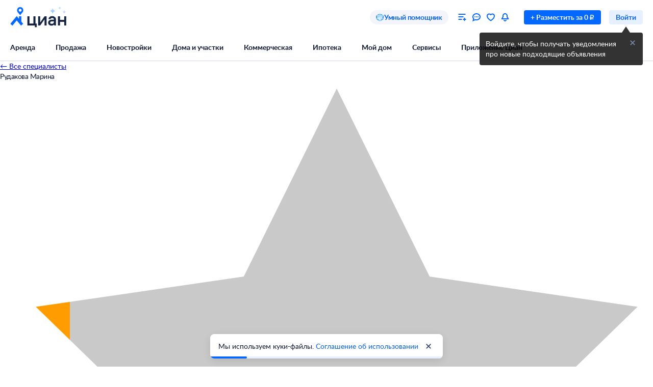

--- FILE ---
content_type: application/javascript
request_url: https://static.cdn-cian.ru/frontend/header-frontend/chunk.5c5d7a54df6c357e.js
body_size: 9568
content:
"use strict";(self.webpackChunkx52a3aa3b=self.webpackChunkx52a3aa3b||[]).push([["519"],{82360:function(e,t,n){n.d(t,{_:()=>S});var r,i=n(18126),a=n(48310),o=n(72362),u=n(54099);let l=((r={})[r.NONE=0]="NONE",r[r.S=1]="S",r[r.L=2]="L",r);var s=n(46954),c=n(6162),d=n(48844),f=n(70210);function g(e,t){var n=Object.keys(e);if(Object.getOwnPropertySymbols){var r=Object.getOwnPropertySymbols(e);t&&(r=r.filter(function(t){return Object.getOwnPropertyDescriptor(e,t).enumerable})),n.push.apply(n,r)}return n}function m(e){for(var t=1;t<arguments.length;t++){var n=null!=arguments[t]?arguments[t]:{};t%2?g(Object(n),!0).forEach(function(t){(0,i.A)(e,t,n[t])}):Object.getOwnPropertyDescriptors?Object.defineProperties(e,Object.getOwnPropertyDescriptors(n)):g(Object(n)).forEach(function(t){Object.defineProperty(e,t,Object.getOwnPropertyDescriptor(n,t))})}return e}let h=o.forwardRef((e,t)=>(0,f.jsx)("svg",m(m({},e),{},{ref:t,width:"40",height:"40",viewBox:"0 0 40 40",fill:"none",xmlns:"http://www.w3.org/2000/svg",children:(0,f.jsx)("path",{fillRule:"evenodd",clipRule:"evenodd",d:"M22.677 1.617a3 3 0 0 0-3.674 2.121l-1.155 4.311a4.48 4.48 0 0 1 1.98.34l1.107-4.133a1 1 0 0 1 1.225-.708l13.523 3.624a1 1 0 0 1 .707 1.225l-5.177 19.318a1 1 0 0 1-1.224.707l-3.206-.859.597 2.231 2.091.56a3 3 0 0 0 3.674-2.121l5.177-19.319A3 3 0 0 0 36.2 5.24L22.677 1.617ZM3.8 13.269a3 3 0 0 0-2.121 3.674l5.176 19.319a3 3 0 0 0 3.674 2.121l13.523-3.623a3 3 0 0 0 2.122-3.674l-5.177-19.319a3 3 0 0 0-3.674-2.121L3.8 13.269Zm-.19 3.157a1 1 0 0 1 .708-1.225l13.523-3.623a1 1 0 0 1 1.224.707l2.567 9.58-4.863-2.131-2.96 6.557-3.575-1.184-3.057 4.627L3.61 16.426Zm4.258 15.888.919 3.43a1 1 0 0 0 1.225.707l13.523-3.623a1 1 0 0 0 .707-1.225l-1.946-7.262-4.52-1.98-2.887 6.397-3.833-1.27-3.188 4.826Zm.641-13.06a1 1 0 1 1 1.932-.517 1 1 0 0 1-1.932.517Zm.19-3.156a3 3 0 1 0 1.553 5.795 3 3 0 0 0-1.553-5.795Z",fill:"currentColor"})}))),p=(0,d.u)(h);var v=n(88139);let b=e=>{let{className:t,size:n}=e;return(0,f.jsx)("div",{className:t,children:n===l.L?(0,f.jsx)(p,{}):(0,f.jsx)(v.b,{})})};var w=n(68619);let y=new Map([["apng","image/apng"],["bmp","image/bmp"],["gif","image/gif"],["ico","image/ico"],["cur","image/ico"],["jpeg","image/jpeg"],["jpg","image/jpeg"],["png","image/png"],["svg","image/svg"],["webp","image/webp"]]),O=function(e,t){let{onLoad:n,onError:r,src:i,sources:a,className:o,alt:u,title:l,objectFit:s,loading:c}=e;return(0,f.jsxs)("picture",{className:o,children:[a.map(e=>{var t;let n,{srcset:r,media:i,sizes:a}=e;return(0,f.jsx)("source",{srcSet:r,media:i,sizes:a,type:(t=r,y.get((n=t.split(/[?#]/)[0].split(/\./))[n.length-1]))},r+(i||"")+(a||""))}),(0,f.jsx)("img",{className:w.image,alt:u,title:l,decoding:"async",style:{objectFit:s},onLoad:n,onError:r,src:i,ref:t,loading:c})]})};O.displayName="Picture";let j=o.forwardRef(O),P=["alt","title","src","preloader","width","height","sources","theme","borderRadius","display","objectFit","onLoad","onError","loading"];function M(e,t){var n=Object.keys(e);if(Object.getOwnPropertySymbols){var r=Object.getOwnPropertySymbols(e);t&&(r=r.filter(function(t){return Object.getOwnPropertyDescriptor(e,t).enumerable})),n.push.apply(n,r)}return n}function x(e){for(var t=1;t<arguments.length;t++){var n=null!=arguments[t]?arguments[t]:{};t%2?M(Object(n),!0).forEach(function(t){(0,i.A)(e,t,n[t])}):Object.getOwnPropertyDescriptors?Object.defineProperties(e,Object.getOwnPropertyDescriptors(n)):M(Object(n)).forEach(function(t){Object.defineProperty(e,t,Object.getOwnPropertyDescriptor(n,t))})}return e}let A=o.forwardRef(function(e,t){let{alt:r,title:i,src:d,preloader:g=!0,width:m,height:h,sources:p=[],theme:v="light",borderRadius:y="4px",display:O,objectFit:M,onLoad:A,onError:S,loading:W}=e,N=(0,a.A)(e,P),G=o.useRef(null),[D,k]=o.useState(!0),[C,E]=o.useState(!1),[T,R]=o.useState(l.NONE),L=!D&&!C,Z=n(65184)("./".concat(v,".module.css"));return(0,u.E)(()=>{let e;G.current.complete&&(k(!1),0===G.current.naturalWidth&&E(!0)),R((e=G.current.getBoundingClientRect().width)>=320?l.L:e<40?l.NONE:l.S)},[]),(0,f.jsxs)("div",x(x({},N),{},{ref:t,className:(0,s.$)(w.container,Z.container),style:{width:m,height:h,borderRadius:y,display:O},children:[!L&&(0,f.jsx)("div",{className:(0,s.$)(w.layout,Z.layout)}),D&&g&&(0,f.jsx)("span",{className:(0,s.$)(w.spinner,Z.spinner),children:(0,f.jsx)(c.y,{color:"current_color",size:16})}),C&&!!T&&(0,f.jsx)(b,{size:T,className:(0,s.$)(w.error,Z.error)}),(0,f.jsx)(j,{className:(0,s.$)(w.picture,{[w.picture_visible]:L}),alt:r,title:i,size:T,objectFit:M,onLoad:e=>{k(!1),A&&A(e)},sources:p,onError:e=>{k(!1),E(!0),S&&S(e)},src:d,ref:G,loading:W})]}))});A.displayName="Image";let S=o.memo(A)},81441:function(e,t,n){n.d(t,{$e:()=>s,Sz:()=>o,ZS:()=>u,Zb:()=>a,eB:()=>c,eQ:()=>i,gT:()=>l});var r=n(8704);let i=r.nQ,a=r.us,o=r.nv,u=r.gc,l=r.$e,s=r.gT,c=r.nB},75504:function(e,t,n){n.d(t,{Wd:()=>l,Wy:()=>c,PH:()=>d,bS:()=>s});var r=n(18126),i=n(19094);function a(e,t){var n=Object.keys(e);if(Object.getOwnPropertySymbols){var r=Object.getOwnPropertySymbols(e);t&&(r=r.filter(function(t){return Object.getOwnPropertyDescriptor(e,t).enumerable})),n.push.apply(n,r)}return n}function o(e){for(var t=1;t<arguments.length;t++){var n=null!=arguments[t]?arguments[t]:{};t%2?a(Object(n),!0).forEach(function(t){(0,r.A)(e,t,n[t])}):Object.getOwnPropertyDescriptors?Object.defineProperties(e,Object.getOwnPropertyDescriptors(n)):a(Object(n)).forEach(function(t){Object.defineProperty(e,t,Object.getOwnPropertyDescriptor(n,t))})}return e}function u(e){return(0,i.L)({hardProps:o(o({},e),{},{letterSpacing:"normal",display:"inline"}),defaultProps:{as:"span",color:"text-primary-default",fontWeight:"normal"},displayName:"InlineText"})}let l=u({fontSize:"16px",lineHeight:"22px"}),s=u({fontSize:"14px",lineHeight:"20px"}),c=u({fontSize:"12px",lineHeight:"18px"}),d=u({fontSize:"10px",lineHeight:"16px"})},65545:function(e,t,n){n.d(t,{K:()=>c});var r=n(18126),i=n(72362),a=n(48844),o=n(70210);function u(e,t){var n=Object.keys(e);if(Object.getOwnPropertySymbols){var r=Object.getOwnPropertySymbols(e);t&&(r=r.filter(function(t){return Object.getOwnPropertyDescriptor(e,t).enumerable})),n.push.apply(n,r)}return n}function l(e){for(var t=1;t<arguments.length;t++){var n=null!=arguments[t]?arguments[t]:{};t%2?u(Object(n),!0).forEach(function(t){(0,r.A)(e,t,n[t])}):Object.getOwnPropertyDescriptors?Object.defineProperties(e,Object.getOwnPropertyDescriptors(n)):u(Object(n)).forEach(function(t){Object.defineProperty(e,t,Object.getOwnPropertyDescriptor(n,t))})}return e}let s=i.forwardRef((e,t)=>(0,o.jsx)("svg",l(l({},e),{},{ref:t,width:"16",height:"16",viewBox:"0 0 16 16",fill:"none",xmlns:"http://www.w3.org/2000/svg",children:(0,o.jsx)("path",{d:"M4 8a2 2 0 1 1-4 0 2 2 0 0 1 4 0Zm6 0a2 2 0 1 1-4 0 2 2 0 0 1 4 0Zm4 2a2 2 0 1 0 0-4 2 2 0 0 0 0 4Z",fill:"currentColor"})}))),c=(0,a.u)(s)},23788:function(e,t,n){n.d(t,{n:()=>c});var r=n(18126),i=n(72362),a=n(48844),o=n(70210);function u(e,t){var n=Object.keys(e);if(Object.getOwnPropertySymbols){var r=Object.getOwnPropertySymbols(e);t&&(r=r.filter(function(t){return Object.getOwnPropertyDescriptor(e,t).enumerable})),n.push.apply(n,r)}return n}function l(e){for(var t=1;t<arguments.length;t++){var n=null!=arguments[t]?arguments[t]:{};t%2?u(Object(n),!0).forEach(function(t){(0,r.A)(e,t,n[t])}):Object.getOwnPropertyDescriptors?Object.defineProperties(e,Object.getOwnPropertyDescriptors(n)):u(Object(n)).forEach(function(t){Object.defineProperty(e,t,Object.getOwnPropertyDescriptor(n,t))})}return e}let s=i.forwardRef((e,t)=>(0,o.jsx)("svg",l(l({},e),{},{ref:t,width:"16",height:"16",viewBox:"0 0 16 16",fill:"none",xmlns:"http://www.w3.org/2000/svg",children:(0,o.jsxs)("g",{fill:"currentColor",children:[(0,o.jsx)("path",{fillRule:"evenodd",clipRule:"evenodd",d:"M4 2a2 2 0 0 1 2-2h4a2 2 0 0 1 2 2v1h3v2H1V3h3V2Zm6 0v1H6V2h4Z"}),(0,o.jsx)("path",{d:"M7 7v5h2V7H7Z"}),(0,o.jsx)("path",{d:"M3 6v8a2 2 0 0 0 2 2h6a2 2 0 0 0 2-2V6h-2v8H5V6H3Z"})]})}))),c=(0,a.u)(s)},65:function(e,t,n){n.d(t,{n:()=>c});var r=n(18126),i=n(72362),a=n(48844),o=n(70210);function u(e,t){var n=Object.keys(e);if(Object.getOwnPropertySymbols){var r=Object.getOwnPropertySymbols(e);t&&(r=r.filter(function(t){return Object.getOwnPropertyDescriptor(e,t).enumerable})),n.push.apply(n,r)}return n}function l(e){for(var t=1;t<arguments.length;t++){var n=null!=arguments[t]?arguments[t]:{};t%2?u(Object(n),!0).forEach(function(t){(0,r.A)(e,t,n[t])}):Object.getOwnPropertyDescriptors?Object.defineProperties(e,Object.getOwnPropertyDescriptors(n)):u(Object(n)).forEach(function(t){Object.defineProperty(e,t,Object.getOwnPropertyDescriptor(n,t))})}return e}let s=i.forwardRef((e,t)=>(0,o.jsx)("svg",l(l({},e),{},{ref:t,width:"16",height:"16",viewBox:"0 0 16 16",fill:"none",xmlns:"http://www.w3.org/2000/svg",children:(0,o.jsx)("path",{fillRule:"evenodd",clipRule:"evenodd",d:"m15.889 5.664-1.952 1.478c.041.284.062.57.063.857l-.007.289c-.01.19-.028.38-.056.57l1.952 1.478-1.922 3.328-2.26-.953a5.99 5.99 0 0 1-1.482.86L9.922 16H6.078l-.304-2.429a5.99 5.99 0 0 1-1.482-.86l-2.26.953-1.92-3.328 1.95-1.478a5.934 5.934 0 0 1 0-1.716L.112 5.664l1.92-3.328 2.26.953c.45-.356.95-.646 1.482-.86L6.078 0h3.844l.303 2.429a5.992 5.992 0 0 1 1.483.86l2.26-.953 1.92 3.328ZM11 8a3 3 0 1 1-6 0 3 3 0 0 1 6 0Z",fill:"currentColor"})}))),c=(0,a.u)(s)},85457:function(e,t,n){n.d(t,{r:()=>c});var r=n(18126),i=n(72362),a=n(48844),o=n(70210);function u(e,t){var n=Object.keys(e);if(Object.getOwnPropertySymbols){var r=Object.getOwnPropertySymbols(e);t&&(r=r.filter(function(t){return Object.getOwnPropertyDescriptor(e,t).enumerable})),n.push.apply(n,r)}return n}function l(e){for(var t=1;t<arguments.length;t++){var n=null!=arguments[t]?arguments[t]:{};t%2?u(Object(n),!0).forEach(function(t){(0,r.A)(e,t,n[t])}):Object.getOwnPropertyDescriptors?Object.defineProperties(e,Object.getOwnPropertyDescriptors(n)):u(Object(n)).forEach(function(t){Object.defineProperty(e,t,Object.getOwnPropertyDescriptor(n,t))})}return e}let s=i.forwardRef((e,t)=>(0,o.jsx)("svg",l(l({},e),{},{ref:t,width:"16",height:"16",viewBox:"0 0 16 16",fill:"none",xmlns:"http://www.w3.org/2000/svg",children:(0,o.jsx)("path",{fillRule:"evenodd",clipRule:"evenodd",d:"M14.207 4.854 6.5 12.56 1.793 7.854l1.414-1.415L6.5 9.732l6.293-6.293 1.414 1.415Z",fill:"currentColor"})}))),c=(0,a.u)(s)},88139:function(e,t,n){n.d(t,{b:()=>c});var r=n(18126),i=n(72362),a=n(48844),o=n(70210);function u(e,t){var n=Object.keys(e);if(Object.getOwnPropertySymbols){var r=Object.getOwnPropertySymbols(e);t&&(r=r.filter(function(t){return Object.getOwnPropertyDescriptor(e,t).enumerable})),n.push.apply(n,r)}return n}function l(e){for(var t=1;t<arguments.length;t++){var n=null!=arguments[t]?arguments[t]:{};t%2?u(Object(n),!0).forEach(function(t){(0,r.A)(e,t,n[t])}):Object.getOwnPropertyDescriptors?Object.defineProperties(e,Object.getOwnPropertyDescriptors(n)):u(Object(n)).forEach(function(t){Object.defineProperty(e,t,Object.getOwnPropertyDescriptor(n,t))})}return e}let s=i.forwardRef((e,t)=>(0,o.jsx)("svg",l(l({},e),{},{ref:t,width:"24",height:"24",viewBox:"0 0 24 24",fill:"none",xmlns:"http://www.w3.org/2000/svg",children:(0,o.jsxs)("g",{fill:"currentColor",children:[(0,o.jsx)("path",{d:"M9.829 2.649A2 2 0 0 1 12.087.947L21 2.199a2 2 0 0 1 1.702 2.26l-1.53 10.892a2 2 0 0 1-2.26 1.702l-1.572-.22-.566-4.12 2.695.38L20.72 4.18l-8.91-1.253-.289 2.056-2.064.315.373-2.65Z"}),(0,o.jsx)("path",{fillRule:"evenodd",clipRule:"evenodd",d:"M3 8.2a2 2 0 0 0-1.702 2.258l1.53 10.893a2 2 0 0 0 2.26 1.702L14 21.801a2 2 0 0 0 1.702-2.26L14.172 8.65a2 2 0 0 0-2.26-1.702L3 8.199Zm1.686 4.812a1 1 0 1 0-.278-1.981 1 1 0 0 0 .278 1.98Zm8.061-.124.835 5.942-8.912 1.253 2.841-4.035 1.922 1.548 3.314-4.708Z"})]})}))),c=(0,a.u)(s)},30608:function(e,t,n){n.d(t,{A:()=>r});function r(e,t){if(null==e)throw TypeError("assign requires that input parameter not be null or undefined");for(var n in t)Object.prototype.hasOwnProperty.call(t,n)&&(e[n]=t[n]);return e}},10648:function(e,t,n){n.d(t,{A:()=>c});var r={lessThanXSeconds:{one:"less than a second",other:"less than {{count}} seconds"},xSeconds:{one:"1 second",other:"{{count}} seconds"},halfAMinute:"half a minute",lessThanXMinutes:{one:"less than a minute",other:"less than {{count}} minutes"},xMinutes:{one:"1 minute",other:"{{count}} minutes"},aboutXHours:{one:"about 1 hour",other:"about {{count}} hours"},xHours:{one:"1 hour",other:"{{count}} hours"},xDays:{one:"1 day",other:"{{count}} days"},aboutXWeeks:{one:"about 1 week",other:"about {{count}} weeks"},xWeeks:{one:"1 week",other:"{{count}} weeks"},aboutXMonths:{one:"about 1 month",other:"about {{count}} months"},xMonths:{one:"1 month",other:"{{count}} months"},aboutXYears:{one:"about 1 year",other:"about {{count}} years"},xYears:{one:"1 year",other:"{{count}} years"},overXYears:{one:"over 1 year",other:"over {{count}} years"},almostXYears:{one:"almost 1 year",other:"almost {{count}} years"}},i=n(86877),a={date:(0,i.A)({formats:{full:"EEEE, MMMM do, y",long:"MMMM do, y",medium:"MMM d, y",short:"MM/dd/yyyy"},defaultWidth:"full"}),time:(0,i.A)({formats:{full:"h:mm:ss a zzzz",long:"h:mm:ss a z",medium:"h:mm:ss a",short:"h:mm a"},defaultWidth:"full"}),dateTime:(0,i.A)({formats:{full:"{{date}} 'at' {{time}}",long:"{{date}} 'at' {{time}}",medium:"{{date}}, {{time}}",short:"{{date}}, {{time}}"},defaultWidth:"full"})},o={lastWeek:"'last' eeee 'at' p",yesterday:"'yesterday at' p",today:"'today at' p",tomorrow:"'tomorrow at' p",nextWeek:"eeee 'at' p",other:"P"},u=n(66031),l={ordinalNumber:function(e,t){var n=Number(e),r=n%100;if(r>20||r<10)switch(r%10){case 1:return n+"st";case 2:return n+"nd";case 3:return n+"rd"}return n+"th"},era:(0,u.A)({values:{narrow:["B","A"],abbreviated:["BC","AD"],wide:["Before Christ","Anno Domini"]},defaultWidth:"wide"}),quarter:(0,u.A)({values:{narrow:["1","2","3","4"],abbreviated:["Q1","Q2","Q3","Q4"],wide:["1st quarter","2nd quarter","3rd quarter","4th quarter"]},defaultWidth:"wide",argumentCallback:function(e){return e-1}}),month:(0,u.A)({values:{narrow:["J","F","M","A","M","J","J","A","S","O","N","D"],abbreviated:["Jan","Feb","Mar","Apr","May","Jun","Jul","Aug","Sep","Oct","Nov","Dec"],wide:["January","February","March","April","May","June","July","August","September","October","November","December"]},defaultWidth:"wide"}),day:(0,u.A)({values:{narrow:["S","M","T","W","T","F","S"],short:["Su","Mo","Tu","We","Th","Fr","Sa"],abbreviated:["Sun","Mon","Tue","Wed","Thu","Fri","Sat"],wide:["Sunday","Monday","Tuesday","Wednesday","Thursday","Friday","Saturday"]},defaultWidth:"wide"}),dayPeriod:(0,u.A)({values:{narrow:{am:"a",pm:"p",midnight:"mi",noon:"n",morning:"morning",afternoon:"afternoon",evening:"evening",night:"night"},abbreviated:{am:"AM",pm:"PM",midnight:"midnight",noon:"noon",morning:"morning",afternoon:"afternoon",evening:"evening",night:"night"},wide:{am:"a.m.",pm:"p.m.",midnight:"midnight",noon:"noon",morning:"morning",afternoon:"afternoon",evening:"evening",night:"night"}},defaultWidth:"wide",formattingValues:{narrow:{am:"a",pm:"p",midnight:"mi",noon:"n",morning:"in the morning",afternoon:"in the afternoon",evening:"in the evening",night:"at night"},abbreviated:{am:"AM",pm:"PM",midnight:"midnight",noon:"noon",morning:"in the morning",afternoon:"in the afternoon",evening:"in the evening",night:"at night"},wide:{am:"a.m.",pm:"p.m.",midnight:"midnight",noon:"noon",morning:"in the morning",afternoon:"in the afternoon",evening:"in the evening",night:"at night"}},defaultFormattingWidth:"wide"})},s=n(35857);let c={code:"en-US",formatDistance:function(e,t,n){var i,a=r[e];if(i="string"==typeof a?a:1===t?a.one:a.other.replace("{{count}}",t.toString()),null!=n&&n.addSuffix)if(n.comparison&&n.comparison>0)return"in "+i;else return i+" ago";return i},formatLong:a,formatRelative:function(e,t,n,r){return o[e]},localize:l,match:{ordinalNumber:(0,n(90573).A)({matchPattern:/^(\d+)(th|st|nd|rd)?/i,parsePattern:/\d+/i,valueCallback:function(e){return parseInt(e,10)}}),era:(0,s.A)({matchPatterns:{narrow:/^(b|a)/i,abbreviated:/^(b\.?\s?c\.?|b\.?\s?c\.?\s?e\.?|a\.?\s?d\.?|c\.?\s?e\.?)/i,wide:/^(before christ|before common era|anno domini|common era)/i},defaultMatchWidth:"wide",parsePatterns:{any:[/^b/i,/^(a|c)/i]},defaultParseWidth:"any"}),quarter:(0,s.A)({matchPatterns:{narrow:/^[1234]/i,abbreviated:/^q[1234]/i,wide:/^[1234](th|st|nd|rd)? quarter/i},defaultMatchWidth:"wide",parsePatterns:{any:[/1/i,/2/i,/3/i,/4/i]},defaultParseWidth:"any",valueCallback:function(e){return e+1}}),month:(0,s.A)({matchPatterns:{narrow:/^[jfmasond]/i,abbreviated:/^(jan|feb|mar|apr|may|jun|jul|aug|sep|oct|nov|dec)/i,wide:/^(january|february|march|april|may|june|july|august|september|october|november|december)/i},defaultMatchWidth:"wide",parsePatterns:{narrow:[/^j/i,/^f/i,/^m/i,/^a/i,/^m/i,/^j/i,/^j/i,/^a/i,/^s/i,/^o/i,/^n/i,/^d/i],any:[/^ja/i,/^f/i,/^mar/i,/^ap/i,/^may/i,/^jun/i,/^jul/i,/^au/i,/^s/i,/^o/i,/^n/i,/^d/i]},defaultParseWidth:"any"}),day:(0,s.A)({matchPatterns:{narrow:/^[smtwf]/i,short:/^(su|mo|tu|we|th|fr|sa)/i,abbreviated:/^(sun|mon|tue|wed|thu|fri|sat)/i,wide:/^(sunday|monday|tuesday|wednesday|thursday|friday|saturday)/i},defaultMatchWidth:"wide",parsePatterns:{narrow:[/^s/i,/^m/i,/^t/i,/^w/i,/^t/i,/^f/i,/^s/i],any:[/^su/i,/^m/i,/^tu/i,/^w/i,/^th/i,/^f/i,/^sa/i]},defaultParseWidth:"any"}),dayPeriod:(0,s.A)({matchPatterns:{narrow:/^(a|p|mi|n|(in the|at) (morning|afternoon|evening|night))/i,any:/^([ap]\.?\s?m\.?|midnight|noon|(in the|at) (morning|afternoon|evening|night))/i},defaultMatchWidth:"any",parsePatterns:{any:{am:/^a/i,pm:/^p/i,midnight:/^mi/i,noon:/^no/i,morning:/morning/i,afternoon:/afternoon/i,evening:/evening/i,night:/night/i}},defaultParseWidth:"any"})},options:{weekStartsOn:0,firstWeekContainsDate:1}}},22172:function(e,t,n){n.d(t,{q:()=>i});var r={};function i(){return r}},69094:function(e,t,n){n.d(t,{A:()=>r});function r(e){var t=new Date(Date.UTC(e.getFullYear(),e.getMonth(),e.getDate(),e.getHours(),e.getMinutes(),e.getSeconds(),e.getMilliseconds()));return t.setUTCFullYear(e.getFullYear()),e.getTime()-t.getTime()}},99217:function(e,t,n){n.d(t,{A:()=>r});function r(e,t){if(t.length<e)throw TypeError(e+" argument"+(e>1?"s":"")+" required, but only "+t.length+" present")}},84960:function(e,t,n){n.d(t,{A:()=>u});var r=n(70701),i=n(99217),a=n(16966),o=n(22172);function u(e,t){(0,i.A)(1,arguments);var n,u,l,s,c,d,f,g,m=(0,o.q)(),h=(0,a.A)(null!=(n=null!=(u=null!=(l=null!=(s=null==t?void 0:t.weekStartsOn)?s:null==t||null==(c=t.locale)||null==(d=c.options)?void 0:d.weekStartsOn)?l:m.weekStartsOn)?u:null==(f=m.locale)||null==(g=f.options)?void 0:g.weekStartsOn)?n:0);if(!(h>=0&&h<=6))throw RangeError("weekStartsOn must be between 0 and 6 inclusively");var p=(0,r.A)(e),v=p.getUTCDay();return p.setUTCDate(p.getUTCDate()-(7*(v<h)+v-h)),p.setUTCHours(0,0,0,0),p}},16966:function(e,t,n){n.d(t,{A:()=>r});function r(e){if(null===e||!0===e||!1===e)return NaN;var t=Number(e);return isNaN(t)?t:t<0?Math.ceil(t):Math.floor(t)}},86877:function(e,t,n){n.d(t,{A:()=>r});function r(e){return function(){var t=arguments.length>0&&void 0!==arguments[0]?arguments[0]:{},n=t.width?String(t.width):e.defaultWidth;return e.formats[n]||e.formats[e.defaultWidth]}}},66031:function(e,t,n){n.d(t,{A:()=>r});function r(e){return function(t,n){var r;if("formatting"===(null!=n&&n.context?String(n.context):"standalone")&&e.formattingValues){var i=e.defaultFormattingWidth||e.defaultWidth,a=null!=n&&n.width?String(n.width):i;r=e.formattingValues[a]||e.formattingValues[i]}else{var o=e.defaultWidth,u=null!=n&&n.width?String(n.width):e.defaultWidth;r=e.values[u]||e.values[o]}return r[e.argumentCallback?e.argumentCallback(t):t]}}},35857:function(e,t,n){function r(e){return function(t){var n,r=arguments.length>1&&void 0!==arguments[1]?arguments[1]:{},i=r.width,a=i&&e.matchPatterns[i]||e.matchPatterns[e.defaultMatchWidth],o=t.match(a);if(!o)return null;var u=o[0],l=i&&e.parsePatterns[i]||e.parsePatterns[e.defaultParseWidth],s=Array.isArray(l)?function(e,t){for(var n=0;n<e.length;n++)if(t(e[n]))return n}(l,function(e){return e.test(u)}):function(e,t){for(var n in e)if(e.hasOwnProperty(n)&&t(e[n]))return n}(l,function(e){return e.test(u)});return n=e.valueCallback?e.valueCallback(s):s,{value:n=r.valueCallback?r.valueCallback(n):n,rest:t.slice(u.length)}}}n.d(t,{A:()=>r})},90573:function(e,t,n){n.d(t,{A:()=>r});function r(e){return function(t){var n=arguments.length>1&&void 0!==arguments[1]?arguments[1]:{},r=t.match(e.matchPattern);if(!r)return null;var i=r[0],a=t.match(e.parsePattern);if(!a)return null;var o=e.valueCallback?e.valueCallback(a[0]):a[0];return{value:o=n.valueCallback?n.valueCallback(o):o,rest:t.slice(i.length)}}}},9976:function(e,t,n){function r(e,t){if(void 0!==e.one&&1===t)return e.one;var n=t%10,r=t%100;return 1===n&&11!==r?e.singularNominative.replace("{{count}}",String(t)):n>=2&&n<=4&&(r<10||r>20)?e.singularGenitive.replace("{{count}}",String(t)):e.pluralGenitive.replace("{{count}}",String(t))}function i(e){return function(t,n){if(null==n||!n.addSuffix)return r(e.regular,t);if(n.comparison&&n.comparison>0)if(e.future)return r(e.future,t);else return"через "+r(e.regular,t);return e.past?r(e.past,t):r(e.regular,t)+" назад"}}n.d(t,{A:()=>v});var a={lessThanXSeconds:i({regular:{one:"меньше секунды",singularNominative:"меньше {{count}} секунды",singularGenitive:"меньше {{count}} секунд",pluralGenitive:"меньше {{count}} секунд"},future:{one:"меньше, чем через секунду",singularNominative:"меньше, чем через {{count}} секунду",singularGenitive:"меньше, чем через {{count}} секунды",pluralGenitive:"меньше, чем через {{count}} секунд"}}),xSeconds:i({regular:{singularNominative:"{{count}} секунда",singularGenitive:"{{count}} секунды",pluralGenitive:"{{count}} секунд"},past:{singularNominative:"{{count}} секунду назад",singularGenitive:"{{count}} секунды назад",pluralGenitive:"{{count}} секунд назад"},future:{singularNominative:"через {{count}} секунду",singularGenitive:"через {{count}} секунды",pluralGenitive:"через {{count}} секунд"}}),halfAMinute:function(e,t){if(null!=t&&t.addSuffix)if(t.comparison&&t.comparison>0)return"через полминуты";else return"полминуты назад";return"полминуты"},lessThanXMinutes:i({regular:{one:"меньше минуты",singularNominative:"меньше {{count}} минуты",singularGenitive:"меньше {{count}} минут",pluralGenitive:"меньше {{count}} минут"},future:{one:"меньше, чем через минуту",singularNominative:"меньше, чем через {{count}} минуту",singularGenitive:"меньше, чем через {{count}} минуты",pluralGenitive:"меньше, чем через {{count}} минут"}}),xMinutes:i({regular:{singularNominative:"{{count}} минута",singularGenitive:"{{count}} минуты",pluralGenitive:"{{count}} минут"},past:{singularNominative:"{{count}} минуту назад",singularGenitive:"{{count}} минуты назад",pluralGenitive:"{{count}} минут назад"},future:{singularNominative:"через {{count}} минуту",singularGenitive:"через {{count}} минуты",pluralGenitive:"через {{count}} минут"}}),aboutXHours:i({regular:{singularNominative:"около {{count}} часа",singularGenitive:"около {{count}} часов",pluralGenitive:"около {{count}} часов"},future:{singularNominative:"приблизительно через {{count}} час",singularGenitive:"приблизительно через {{count}} часа",pluralGenitive:"приблизительно через {{count}} часов"}}),xHours:i({regular:{singularNominative:"{{count}} час",singularGenitive:"{{count}} часа",pluralGenitive:"{{count}} часов"}}),xDays:i({regular:{singularNominative:"{{count}} день",singularGenitive:"{{count}} дня",pluralGenitive:"{{count}} дней"}}),aboutXWeeks:i({regular:{singularNominative:"около {{count}} недели",singularGenitive:"около {{count}} недель",pluralGenitive:"около {{count}} недель"},future:{singularNominative:"приблизительно через {{count}} неделю",singularGenitive:"приблизительно через {{count}} недели",pluralGenitive:"приблизительно через {{count}} недель"}}),xWeeks:i({regular:{singularNominative:"{{count}} неделя",singularGenitive:"{{count}} недели",pluralGenitive:"{{count}} недель"}}),aboutXMonths:i({regular:{singularNominative:"около {{count}} месяца",singularGenitive:"около {{count}} месяцев",pluralGenitive:"около {{count}} месяцев"},future:{singularNominative:"приблизительно через {{count}} месяц",singularGenitive:"приблизительно через {{count}} месяца",pluralGenitive:"приблизительно через {{count}} месяцев"}}),xMonths:i({regular:{singularNominative:"{{count}} месяц",singularGenitive:"{{count}} месяца",pluralGenitive:"{{count}} месяцев"}}),aboutXYears:i({regular:{singularNominative:"около {{count}} года",singularGenitive:"около {{count}} лет",pluralGenitive:"около {{count}} лет"},future:{singularNominative:"приблизительно через {{count}} год",singularGenitive:"приблизительно через {{count}} года",pluralGenitive:"приблизительно через {{count}} лет"}}),xYears:i({regular:{singularNominative:"{{count}} год",singularGenitive:"{{count}} года",pluralGenitive:"{{count}} лет"}}),overXYears:i({regular:{singularNominative:"больше {{count}} года",singularGenitive:"больше {{count}} лет",pluralGenitive:"больше {{count}} лет"},future:{singularNominative:"больше, чем через {{count}} год",singularGenitive:"больше, чем через {{count}} года",pluralGenitive:"больше, чем через {{count}} лет"}}),almostXYears:i({regular:{singularNominative:"почти {{count}} год",singularGenitive:"почти {{count}} года",pluralGenitive:"почти {{count}} лет"},future:{singularNominative:"почти через {{count}} год",singularGenitive:"почти через {{count}} года",pluralGenitive:"почти через {{count}} лет"}})},o=n(86877),u={date:(0,o.A)({formats:{full:"EEEE, d MMMM y 'г.'",long:"d MMMM y 'г.'",medium:"d MMM y 'г.'",short:"dd.MM.y"},defaultWidth:"full"}),time:(0,o.A)({formats:{full:"H:mm:ss zzzz",long:"H:mm:ss z",medium:"H:mm:ss",short:"H:mm"},defaultWidth:"full"}),dateTime:(0,o.A)({formats:{any:"{{date}}, {{time}}"},defaultWidth:"any"})},l=n(99217),s=n(84960);function c(e,t,n){(0,l.A)(2,arguments);var r=(0,s.A)(e,n),i=(0,s.A)(t,n);return r.getTime()===i.getTime()}var d=["воскресенье","понедельник","вторник","среду","четверг","пятницу","субботу"];function f(e){var t=d[e];return 2===e?"'во "+t+" в' p":"'в "+t+" в' p"}var g={lastWeek:function(e,t,n){var r=e.getUTCDay();if(c(e,t,n))return f(r);var i=d[r];switch(r){case 0:return"'в прошлое "+i+" в' p";case 1:case 2:case 4:return"'в прошлый "+i+" в' p";case 3:case 5:case 6:return"'в прошлую "+i+" в' p"}},yesterday:"'вчера в' p",today:"'сегодня в' p",tomorrow:"'завтра в' p",nextWeek:function(e,t,n){var r=e.getUTCDay();if(c(e,t,n))return f(r);var i=d[r];switch(r){case 0:return"'в следующее "+i+" в' p";case 1:case 2:case 4:return"'в следующий "+i+" в' p";case 3:case 5:case 6:return"'в следующую "+i+" в' p"}},other:"P"},m=n(66031),h={ordinalNumber:function(e,t){var n=Number(e),r=null==t?void 0:t.unit;return n+("date"===r?"-е":"week"===r||"minute"===r||"second"===r?"-я":"-й")},era:(0,m.A)({values:{narrow:["до н.э.","н.э."],abbreviated:["до н. э.","н. э."],wide:["до нашей эры","нашей эры"]},defaultWidth:"wide"}),quarter:(0,m.A)({values:{narrow:["1","2","3","4"],abbreviated:["1-й кв.","2-й кв.","3-й кв.","4-й кв."],wide:["1-й квартал","2-й квартал","3-й квартал","4-й квартал"]},defaultWidth:"wide",argumentCallback:function(e){return e-1}}),month:(0,m.A)({values:{narrow:["Я","Ф","М","А","М","И","И","А","С","О","Н","Д"],abbreviated:["янв.","фев.","март","апр.","май","июнь","июль","авг.","сент.","окт.","нояб.","дек."],wide:["январь","февраль","март","апрель","май","июнь","июль","август","сентябрь","октябрь","ноябрь","декабрь"]},defaultWidth:"wide",formattingValues:{narrow:["Я","Ф","М","А","М","И","И","А","С","О","Н","Д"],abbreviated:["янв.","фев.","мар.","апр.","мая","июн.","июл.","авг.","сент.","окт.","нояб.","дек."],wide:["января","февраля","марта","апреля","мая","июня","июля","августа","сентября","октября","ноября","декабря"]},defaultFormattingWidth:"wide"}),day:(0,m.A)({values:{narrow:["В","П","В","С","Ч","П","С"],short:["вс","пн","вт","ср","чт","пт","сб"],abbreviated:["вск","пнд","втр","срд","чтв","птн","суб"],wide:["воскресенье","понедельник","вторник","среда","четверг","пятница","суббота"]},defaultWidth:"wide"}),dayPeriod:(0,m.A)({values:{narrow:{am:"ДП",pm:"ПП",midnight:"полн.",noon:"полд.",morning:"утро",afternoon:"день",evening:"веч.",night:"ночь"},abbreviated:{am:"ДП",pm:"ПП",midnight:"полн.",noon:"полд.",morning:"утро",afternoon:"день",evening:"веч.",night:"ночь"},wide:{am:"ДП",pm:"ПП",midnight:"полночь",noon:"полдень",morning:"утро",afternoon:"день",evening:"вечер",night:"ночь"}},defaultWidth:"any",formattingValues:{narrow:{am:"ДП",pm:"ПП",midnight:"полн.",noon:"полд.",morning:"утра",afternoon:"дня",evening:"веч.",night:"ночи"},abbreviated:{am:"ДП",pm:"ПП",midnight:"полн.",noon:"полд.",morning:"утра",afternoon:"дня",evening:"веч.",night:"ночи"},wide:{am:"ДП",pm:"ПП",midnight:"полночь",noon:"полдень",morning:"утра",afternoon:"дня",evening:"вечера",night:"ночи"}},defaultFormattingWidth:"wide"})},p=n(35857);let v={code:"ru",formatDistance:function(e,t,n){return a[e](t,n)},formatLong:u,formatRelative:function(e,t,n,r){var i=g[e];return"function"==typeof i?i(t,n,r):i},localize:h,match:{ordinalNumber:(0,n(90573).A)({matchPattern:/^(\d+)(-?(е|я|й|ое|ье|ая|ья|ый|ой|ий|ый))?/i,parsePattern:/\d+/i,valueCallback:function(e){return parseInt(e,10)}}),era:(0,p.A)({matchPatterns:{narrow:/^((до )?н\.?\s?э\.?)/i,abbreviated:/^((до )?н\.?\s?э\.?)/i,wide:/^(до нашей эры|нашей эры|наша эра)/i},defaultMatchWidth:"wide",parsePatterns:{any:[/^д/i,/^н/i]},defaultParseWidth:"any"}),quarter:(0,p.A)({matchPatterns:{narrow:/^[1234]/i,abbreviated:/^[1234](-?[ыои]?й?)? кв.?/i,wide:/^[1234](-?[ыои]?й?)? квартал/i},defaultMatchWidth:"wide",parsePatterns:{any:[/1/i,/2/i,/3/i,/4/i]},defaultParseWidth:"any",valueCallback:function(e){return e+1}}),month:(0,p.A)({matchPatterns:{narrow:/^[яфмаисонд]/i,abbreviated:/^(янв|фев|март?|апр|ма[йя]|июн[ья]?|июл[ья]?|авг|сент?|окт|нояб?|дек)\.?/i,wide:/^(январ[ья]|феврал[ья]|марта?|апрел[ья]|ма[йя]|июн[ья]|июл[ья]|августа?|сентябр[ья]|октябр[ья]|октябр[ья]|ноябр[ья]|декабр[ья])/i},defaultMatchWidth:"wide",parsePatterns:{narrow:[/^я/i,/^ф/i,/^м/i,/^а/i,/^м/i,/^и/i,/^и/i,/^а/i,/^с/i,/^о/i,/^н/i,/^я/i],any:[/^я/i,/^ф/i,/^мар/i,/^ап/i,/^ма[йя]/i,/^июн/i,/^июл/i,/^ав/i,/^с/i,/^о/i,/^н/i,/^д/i]},defaultParseWidth:"any"}),day:(0,p.A)({matchPatterns:{narrow:/^[впсч]/i,short:/^(вс|во|пн|по|вт|ср|чт|че|пт|пя|сб|су)\.?/i,abbreviated:/^(вск|вос|пнд|пон|втр|вто|срд|сре|чтв|чет|птн|пят|суб).?/i,wide:/^(воскресень[ея]|понедельника?|вторника?|сред[аы]|четверга?|пятниц[аы]|суббот[аы])/i},defaultMatchWidth:"wide",parsePatterns:{narrow:[/^в/i,/^п/i,/^в/i,/^с/i,/^ч/i,/^п/i,/^с/i],any:[/^в[ос]/i,/^п[он]/i,/^в/i,/^ср/i,/^ч/i,/^п[ят]/i,/^с[уб]/i]},defaultParseWidth:"any"}),dayPeriod:(0,p.A)({matchPatterns:{narrow:/^([дп]п|полн\.?|полд\.?|утр[оа]|день|дня|веч\.?|ноч[ьи])/i,abbreviated:/^([дп]п|полн\.?|полд\.?|утр[оа]|день|дня|веч\.?|ноч[ьи])/i,wide:/^([дп]п|полночь|полдень|утр[оа]|день|дня|вечера?|ноч[ьи])/i},defaultMatchWidth:"wide",parsePatterns:{any:{am:/^дп/i,pm:/^пп/i,midnight:/^полн/i,noon:/^полд/i,morning:/^у/i,afternoon:/^д[ен]/i,evening:/^в/i,night:/^н/i}},defaultParseWidth:"any"})},options:{weekStartsOn:1,firstWeekContainsDate:1}}},70701:function(e,t,n){n.d(t,{A:()=>a});var r=n(67293),i=n(99217);function a(e){(0,i.A)(1,arguments);var t=Object.prototype.toString.call(e);return e instanceof Date||"object"===(0,r.A)(e)&&"[object Date]"===t?new Date(e.getTime()):"number"==typeof e||"[object Number]"===t?new Date(e):(("string"==typeof e||"[object String]"===t)&&"undefined"!=typeof console&&(console.warn("Starting with v2.0.0-beta.1 date-fns doesn't accept strings as date arguments. Please use `parseISO` to parse strings. See: https://github.com/date-fns/date-fns/blob/master/docs/upgradeGuide.md#string-arguments"),console.warn(Error().stack)),new Date(NaN))}}}]);
//# sourceMappingURL=chunk.5c5d7a54df6c357e.js.map

--- FILE ---
content_type: text/javascript
request_url: https://cdn.uxfeedback.ru/widget.js
body_size: 2723
content:
(()=>{var e,t,r=[,(e,t,r)=>{"use strict";r.d(t,{A:()=>i});var n=r(2),o=r.n(n);const i={LOCALIZATION:"ru",API_URL:"https://widget-api.uxfeedback.ru",IMAGES_URL:"https://cdn.uxfeedback.ru/i",CI_COMMIT_TAG:"v6.1.2",PREFIX:o().prefix,WINDOW_CLASS:o().windowClass,WINDOW_SETTINGS:o().windowSettings,SESSION_ID:o().sessionId,EVENT:o().event,SHOWN_CAMPAIGNS_LS:o().shownCampaignsEvents,IFRAME_MESSAGE_TYPE:o().iframeMessageType,SESSION_VALUE:o().sessionValue,UPDATED_TIME:o().updatedTime,SESSION_CAMPAIGNS:o().sessionCampaigns,EVENT_COUNTS:o().eventCounts,PAGE_COUNTS:o().pageCounts,BRAND_NAME:o().brandName}},e=>{e.exports={prefix:"uxs",windowClass:"UXS",windowSettings:"_uxsSettings",sessionId:"uxs_uid",event:"UXS_event",shownCampaignsEvents:"uxs_campaigns",iframeMessageType:"uxfb",auxiliaryComment:"UX Feedback Widget Script",sessionValue:"UXS_session_value",updatedTime:"UXS_updated_time",sessionCampaigns:"UXS_session_campaigns",eventCounts:"UXS_event_counts",pageCounts:"UXS_page_counts",brandName:"UX Feedback",widgetUrl:"https://cdn.uxfeedback.ru/"}}],n={};function o(e){var t=n[e];if(void 0!==t)return t.exports;var i=n[e]={exports:{}};return r[e](i,i.exports,o),i.exports}o.m=r,o.n=e=>{var t=e&&e.__esModule?()=>e.default:()=>e;return o.d(t,{a:t}),t},o.d=(e,t)=>{for(var r in t)o.o(t,r)&&!o.o(e,r)&&Object.defineProperty(e,r,{enumerable:!0,get:t[r]})},o.f={},o.e=e=>Promise.all(Object.keys(o.f).reduce((t,r)=>(o.f[r](e,t),t),[])),o.u=e=>"assets-6.1.1/"+e+"."+{1:"e13d170b8c6726e7609d",2:"9c192a890f061e348a3e",3:"791f037667c910a29e59"}[e]+".js",o.miniCssF=e=>"assets-6.1.1/"+e+{1:"8a1fdb068c124148eb09",3:"d91716c58c68fd9964ad"}[e]+".css",o.g=function(){if("object"==typeof globalThis)return globalThis;try{return this||new Function("return this")()}catch(e){if("object"==typeof window)return window}}(),o.o=(e,t)=>Object.prototype.hasOwnProperty.call(e,t),e={},t="widget:",o.l=(r,n,i,a)=>{if(e[r])e[r].push(n);else{var s,u;if(void 0!==i)for(var d=document.getElementsByTagName("script"),c=0;c<d.length;c++){var l=d[c];if(l.getAttribute("src")==r||l.getAttribute("data-webpack")==t+i){s=l;break}}s||(u=!0,(s=document.createElement("script")).charset="utf-8",o.nc&&s.setAttribute("nonce",o.nc),s.setAttribute("data-webpack",t+i),s.src=r,0!==s.src.indexOf(window.location.origin+"/")&&(s.crossOrigin="anonymous")),e[r]=[n];var p=(t,n)=>{s.onerror=s.onload=null,clearTimeout(f);var o=e[r];if(delete e[r],s.parentNode&&s.parentNode.removeChild(s),o&&o.forEach(e=>e(n)),t)return t(n)},f=setTimeout(p.bind(null,void 0,{type:"timeout",target:s}),12e4);s.onerror=p.bind(null,s.onerror),s.onload=p.bind(null,s.onload),u&&document.head.appendChild(s)}},o.r=e=>{"undefined"!=typeof Symbol&&Symbol.toStringTag&&Object.defineProperty(e,Symbol.toStringTag,{value:"Module"}),Object.defineProperty(e,"__esModule",{value:!0})},(()=>{var e;o.g.importScripts&&(e=o.g.location+"");var t=o.g.document;if(!e&&t&&(t.currentScript&&"SCRIPT"===t.currentScript.tagName.toUpperCase()&&(e=t.currentScript.src),!e)){var r=t.getElementsByTagName("script");if(r.length)for(var n=r.length-1;n>-1&&(!e||!/^http(s?):/.test(e));)e=r[n--].src}if(!e)throw new Error("Automatic publicPath is not supported in this browser");e=e.replace(/^blob:/,"").replace(/#.*$/,"").replace(/\?.*$/,"").replace(/\/[^\/]+$/,"/"),o.p=e})(),(()=>{if("undefined"!=typeof document){var e={0:0};o.f.miniCss=(t,r)=>{e[t]?r.push(e[t]):0!==e[t]&&{1:1,3:1}[t]&&r.push(e[t]=(e=>new Promise((t,r)=>{var n=o.miniCssF(e),i=o.p+n;if(((e,t)=>{for(var r=document.getElementsByTagName("link"),n=0;n<r.length;n++){var o=(a=r[n]).getAttribute("data-href")||a.getAttribute("href");if("stylesheet"===a.rel&&(o===e||o===t))return a}var i=document.getElementsByTagName("style");for(n=0;n<i.length;n++){var a;if((o=(a=i[n]).getAttribute("data-href"))===e||o===t)return a}})(n,i))return t();((e,t,r,n,i)=>{var a=document.createElement("link");a.rel="stylesheet",a.type="text/css",o.nc&&(a.nonce=o.nc),a.onerror=a.onload=r=>{if(a.onerror=a.onload=null,"load"===r.type)n();else{var o=r&&r.type,s=r&&r.target&&r.target.href||t,u=new Error("Loading CSS chunk "+e+" failed.\n("+o+": "+s+")");u.name="ChunkLoadError",u.code="CSS_CHUNK_LOAD_FAILED",u.type=o,u.request=s,a.parentNode&&a.parentNode.removeChild(a),i(u)}},a.href=t,0!==a.href.indexOf(window.location.origin+"/")&&(a.crossOrigin="anonymous"),document.head.appendChild(a)})(e,i,0,t,r)}))(t).then(()=>{e[t]=0},r=>{throw delete e[t],r}))}}})(),(()=>{var e={0:0};o.f.j=(t,r)=>{var n=o.o(e,t)?e[t]:void 0;if(0!==n)if(n)r.push(n[2]);else{var i=new Promise((r,o)=>n=e[t]=[r,o]);r.push(n[2]=i);var a=o.p+o.u(t),s=new Error;o.l(a,r=>{if(o.o(e,t)&&(0!==(n=e[t])&&(e[t]=void 0),n)){var i=r&&("load"===r.type?"missing":r.type),a=r&&r.target&&r.target.src;s.message="Loading chunk "+t+" failed.\n("+i+": "+a+")",s.name="ChunkLoadError",s.type=i,s.request=a,n[1](s)}},"chunk-"+t,t)}};var t=(t,r)=>{var n,i,[a,s,u]=r,d=0;if(a.some(t=>0!==e[t])){for(n in s)o.o(s,n)&&(o.m[n]=s[n]);u&&u(o)}for(t&&t(r);d<a.length;d++)i=a[d],o.o(e,i)&&e[i]&&e[i][0](),e[i]=0},r=self.webpackChunkwidget=self.webpackChunkwidget||[];r.forEach(t.bind(null,0)),r.push=t.bind(null,r.push.bind(r))})(),(()=>{"use strict";var e=o(1);const t=e=>Object.keys(e).reduce((t,r)=>({...t,[r.toLowerCase()]:e[r]}),{});!function(){const r=/Trident|MSIE/.test(navigator.userAgent),n=void 0!==window[e.A.WINDOW_CLASS];r||n||function(r){r[e.A.WINDOW_SETTINGS]||(r[e.A.WINDOW_SETTINGS]={});const n="properties";r[e.A.WINDOW_CLASS]=new function(){const o=e.A.WINDOW_SETTINGS,i=[];return this.previewFormConfiguration=null,{sendEvent:(e,t)=>{i.push({eventName:e,attributes:t})},getSentEvents:()=>i,addProperties:e=>{Object.hasOwnProperty.call(r[o],n)||(r[o][n]={}),r[o][n]={...r[o][n],...t(e)}},getProperties:()=>r[o][n]||{},sendPreviewData:e=>{this.previewFormConfiguration=e},getPreviewFormConfiguration:()=>this.previewFormConfiguration,getFullInstructionSetStatus:()=>!1}};const i=r[e.A.WINDOW_CLASS].getProperties();r[e.A.WINDOW_SETTINGS][n]=t(i),Promise.all([o.e(2),o.e(1)]).then(o.bind(o,3))}(window)}()})(),window.widget={}})();

--- FILE ---
content_type: application/javascript
request_url: https://static.cdn-cian.ru/frontend/header-frontend/chunk.03ad38f59e352295.js
body_size: 1668
content:
(self.webpackChunkx52a3aa3b=self.webpackChunkx52a3aa3b||[]).push([["123"],{65184:function(a,t,n){var e={"./dark.module.css":"97256","./light.module.css":"48482"};function o(a){return n(r(a))}function r(a){if(!n.o(e,a)){var t=Error("Cannot find module '"+a+"'");throw t.code="MODULE_NOT_FOUND",t}return e[a]}o.keys=function(){return Object.keys(e)},o.resolve=r,a.exports=o,o.id=65184},19098:function(a,t,n){var e={"./M.module.css":"46493","./XS.module.css":"81057"};function o(a){return n(r(a))}function r(a){if(!n.o(e,a)){var t=Error("Cannot find module '"+a+"'");throw t.code="MODULE_NOT_FOUND",t}return e[a]}o.keys=function(){return Object.keys(e)},o.resolve=r,a.exports=o,o.id=19098},88123:function(a,t,n){var e={"./M.module.css":"90940","./XS.module.css":"31910"};function o(a){return n(r(a))}function r(a){if(!n.o(e,a)){var t=Error("Cannot find module '"+a+"'");throw t.code="MODULE_NOT_FOUND",t}return e[a]}o.keys=function(){return Object.keys(e)},o.resolve=r,a.exports=o,o.id=88123},93745:function(a,t,n){var e={"./M.module.css":"34628","./XS.module.css":"3902"};function o(a){return n(r(a))}function r(a){if(!n.o(e,a)){var t=Error("Cannot find module '"+a+"'");throw t.code="MODULE_NOT_FOUND",t}return e[a]}o.keys=function(){return Object.keys(e)},o.resolve=r,a.exports=o,o.id=93745},50186:function(a,t,n){var e={"./black.module.css":"99661","./white.module.css":"81087"};function o(a){return n(r(a))}function r(a){if(!n.o(e,a)){var t=Error("Cannot find module '"+a+"'");throw t.code="MODULE_NOT_FOUND",t}return e[a]}o.keys=function(){return Object.keys(e)},o.resolve=r,a.exports=o,o.id=50186},19135:function(a,t,n){var e={"./M.module.css":"61374","./XS.module.css":"42888"};function o(a){return n(r(a))}function r(a){if(!n.o(e,a)){var t=Error("Cannot find module '"+a+"'");throw t.code="MODULE_NOT_FOUND",t}return e[a]}o.keys=function(){return Object.keys(e)},o.resolve=r,a.exports=o,o.id=19135},73729:function(a){"use strict";a.exports={}},43635:function(a){"use strict";a.exports={buttons:"x52a3aa3b--_7cb99--buttons"}},7423:function(a){"use strict";a.exports={wrapper:"x52a3aa3b--_3b1d4--wrapper","wrapper-scroll":"x52a3aa3b--_3b1d4--wrapper-scroll"}},51867:function(a){"use strict";a.exports={"account-icon":"x52a3aa3b--d95e31--account-icon","account-content":"x52a3aa3b--d95e31--account-content","account-content--phone":"x52a3aa3b--d95e31--account-content--phone","account-content--email":"x52a3aa3b--d95e31--account-content--email","chevron-button":"x52a3aa3b--d95e31--chevron-button",avatar:"x52a3aa3b--d95e31--avatar"}},18066:function(a){"use strict";a.exports={btn:"x52a3aa3b--e19165--btn","btn--desktop":"x52a3aa3b--e19165--btn--desktop",spinner:"x52a3aa3b--e19165--spinner",content:"x52a3aa3b--e19165--content","content--phone":"x52a3aa3b--e19165--content--phone","content-loading":"x52a3aa3b--e19165--content-loading"}},5517:function(a){"use strict";a.exports={container:"x52a3aa3b--_84b9b--container",title:"x52a3aa3b--_84b9b--title","title--phone":"x52a3aa3b--_84b9b--title--phone",content:"x52a3aa3b--_84b9b--content","content--phone":"x52a3aa3b--_84b9b--content--phone"}},84411:function(a){"use strict";a.exports={title:"x52a3aa3b--_03acb--title",container:"x52a3aa3b--_03acb--container","container--phone":"x52a3aa3b--_03acb--container--phone",controls:"x52a3aa3b--_03acb--controls","controls-row":"x52a3aa3b--_03acb--controls-row"}},1895:function(a){"use strict";a.exports={"row--first":"x52a3aa3b--_1ed11--row--first","row--first--phone":"x52a3aa3b--_1ed11--row--first--phone","row--second--phone":"x52a3aa3b--_1ed11--row--second--phone"}},1889:function(a){"use strict";a.exports={"toggle-to-sms":"x52a3aa3b--_7dfb4--toggle-to-sms"}},66938:function(a){"use strict";a.exports={row:"x52a3aa3b--_7c4f3--row",content:"x52a3aa3b--_7c4f3--content"}},37392:function(a){"use strict";a.exports={button:"x52a3aa3b--_6f5e1--button"}},61826:function(a){"use strict";a.exports={title:"x52a3aa3b--_38a4e--title"}},42635:function(a){"use strict";a.exports={email:"x52a3aa3b--b7dfaa--email"}},71886:function(a){"use strict";a.exports={cont:"x52a3aa3b--_2f9ca--cont",buttons:"x52a3aa3b--_2f9ca--buttons"}},12976:function(a){"use strict";a.exports={cont:"x52a3aa3b--c80a42--cont","align-left":"x52a3aa3b--c80a42--align-left","align-right":"x52a3aa3b--c80a42--align-right","align-center":"x52a3aa3b--c80a42--align-center","margin-bottom":"x52a3aa3b--c80a42--margin-bottom"}},94012:function(a){"use strict";a.exports={container:"x52a3aa3b--e3508e--container",middle_container:"x52a3aa3b--e3508e--middle_container",left_container:"x52a3aa3b--e3508e--left_container","middle_padding-wrapper":"x52a3aa3b--e3508e--middle_padding-wrapper","left_padding-wrapper--desktop":"x52a3aa3b--e3508e--left_padding-wrapper--desktop","left_padding-wrapper--phone":"x52a3aa3b--e3508e--left_padding-wrapper--phone","link-content":"x52a3aa3b--e3508e--link-content","link-content--phone":"x52a3aa3b--e3508e--link-content--phone"}},66826:function(a){"use strict";a.exports={container:"x52a3aa3b--_55a10--container"}},37975:function(a){"use strict";a.exports={container:"x52a3aa3b--ba920a--container","container--hidden":"x52a3aa3b--ba920a--container--hidden","container--pin":"x52a3aa3b--ba920a--container--pin","input-group":"x52a3aa3b--ba920a--input-group","input-group--required":"x52a3aa3b--ba920a--input-group--required","container-required":"x52a3aa3b--ba920a--container-required",input:"x52a3aa3b--ba920a--input","input-invalid":"x52a3aa3b--ba920a--input-invalid","input-disabled":"x52a3aa3b--ba920a--input-disabled","error-message":"x52a3aa3b--ba920a--error-message","input-addon":"x52a3aa3b--ba920a--input-addon"}},85685:function(a){"use strict";a.exports={link:"x52a3aa3b--e94d64--link","link--phone":"x52a3aa3b--e94d64--link--phone","link-disabled":"x52a3aa3b--e94d64--link-disabled"}},32316:function(a){"use strict";a.exports={container:"x52a3aa3b--_885a1--container",logo:"x52a3aa3b--_885a1--logo"}},4146:function(a){"use strict";a.exports={"notice-wrapper":"x52a3aa3b--_0af35--notice-wrapper","notice-content":"x52a3aa3b--_0af35--notice-content",notice:"x52a3aa3b--_0af35--notice"}},60023:function(a){"use strict";a.exports={addon:"x52a3aa3b--e6ffd0--addon"}},36683:function(a){"use strict";a.exports={inner:"x52a3aa3b--_15a1c--inner"}},20097:function(a){"use strict";a.exports={container:"x52a3aa3b--cf2fbc--container","number-container":"x52a3aa3b--cf2fbc--number-container","number-prefix":"x52a3aa3b--cf2fbc--number-prefix",dots:"x52a3aa3b--cf2fbc--dots","dots--after-bracket":"x52a3aa3b--cf2fbc--dots--after-bracket","error-message":"x52a3aa3b--cf2fbc--error-message"}},1117:function(a){"use strict";a.exports={link:"x52a3aa3b--_92591--link"}},39903:function(a){"use strict";a.exports={container:"x52a3aa3b--_76266--container"}},11079:function(a){"use strict";a.exports={container:"x52a3aa3b--b51263--container","container--desktop":"x52a3aa3b--b51263--container--desktop",content:"x52a3aa3b--b51263--content","delete-button":"x52a3aa3b--b51263--delete-button","chevron-button":"x52a3aa3b--b51263--chevron-button",icon:"x52a3aa3b--b51263--icon","text-value":"x52a3aa3b--b51263--text-value","delete-button--desktop":"x52a3aa3b--b51263--delete-button--desktop"}},11927:function(a){"use strict";a.exports={container:"x52a3aa3b--_661d5--container",title:"x52a3aa3b--_661d5--title","title--phone":"x52a3aa3b--_661d5--title--phone",content:"x52a3aa3b--_661d5--content","content--phone":"x52a3aa3b--_661d5--content--phone",controls:"x52a3aa3b--_661d5--controls","controls--phone":"x52a3aa3b--_661d5--controls--phone"}},50721:function(a){"use strict";a.exports={container:"x52a3aa3b--a0324c--container","container-padded":"x52a3aa3b--a0324c--container-padded",content:"x52a3aa3b--a0324c--content"}},22515:function(a){"use strict";a.exports={title:"x52a3aa3b--_4bbab--title",small_indent:"x52a3aa3b--_4bbab--small_indent",middle_indent:"x52a3aa3b--_4bbab--middle_indent",large_indent:"x52a3aa3b--_4bbab--large_indent"}},3153:function(a){"use strict";a.exports={title:"x52a3aa3b--_2308b--title",subtitle:"x52a3aa3b--_2308b--subtitle"}},31905:function(a){"use strict";a.exports={buttons:"x52a3aa3b--_0cece--buttons"}},96147:function(a){"use strict";a.exports={professional_row:"x52a3aa3b--d07d18--professional_row",professional_info:"x52a3aa3b--d07d18--professional_info",professional_info_tooltip:"x52a3aa3b--d07d18--professional_info_tooltip",checkboxes_row:"x52a3aa3b--d07d18--checkboxes_row",buttons:"x52a3aa3b--d07d18--buttons"}},53630:function(a){"use strict";a.exports={container:"x52a3aa3b--_1c8b4--container"}},14987:function(a){"use strict";a.exports={button:"x52a3aa3b--ed41f1--button"}},90943:function(a){"use strict";a.exports={"show-more":"x52a3aa3b--d4c2fe--show-more"}},84191:function(a){"use strict";a.exports={container:"x52a3aa3b--b85cab--container",frameless:"x52a3aa3b--b85cab--frameless","buttons-container":"x52a3aa3b--b85cab--buttons-container",buttons:"x52a3aa3b--b85cab--buttons","horizontal-scroll":"x52a3aa3b--b85cab--horizontal-scroll","buttons-item":"x52a3aa3b--b85cab--buttons-item",error:"x52a3aa3b--b85cab--error"}},22802:function(a){"use strict";a.exports={button:"x52a3aa3b--_11934--button"}}}]);
//# sourceMappingURL=chunk.03ad38f59e352295.js.map

--- FILE ---
content_type: application/x-javascript
request_url: https://st.hybrid.ai/txsp.js
body_size: 4817
content:
window._txspjs=function(l){l.lib=function(d){function w(){try{var a=new ActiveXObject("Msxml2.XMLHTTP")}catch(m){try{a=new ActiveXObject("Microsoft.XMLHTTP")}catch(k){a=!1}}a||"undefined"==typeof XMLHttpRequest||(a=new XMLHttpRequest);return a}d.txqpid=[];d.foadh=null;d.exm=[];d.cdh=null;d.ddh=".hybrid.ai";d.aldhs="8cfa645dd498ce477fdbe3d5bf87fc0f 4cf9aaf0acfb83e2642cf4434e69d805 00c9769554a7584ed512a6c8a0b03643 3514e792e79dc219e68bb15c376aab7d e388fc182c88d91a43c314afc8a2d33d 0dcc6be9fc7932f18b917ac310ebd75a e337c97240a25493e214ed7389474850 b09bcf8d9dacb8e00c8f4d178c348ea9 ca06ce776fa57549bc82a5f7ec1960f5".split(" ");
d.ppb=!1;var r=function(a){a.stringify=function(m){return window.JSON&&window.JSON.stringify?window.JSON.stringify(m):a.encode(m)};a.parse=function(m){return window.JSON&&window.JSON.parse?window.JSON.parse(m):a.decode(m)};a.encode=function(a){switch(typeof a){case "string":return"'"+a+"'";case "number":return isFinite(a)?String(a):"null";case "boolean":case "null":return String(a);case "object":if(!a)return"null";var m=[];if("[object Array]"===Object.prototype.toString.apply(a)){for(var h=0;h<a.length;h++)m[h]=
this.encode(a[h])||"null";return"["+m.join(",")+"]"}for(h in a)if(Object.prototype.hasOwnProperty.call(a,h)){var d=this.encode(a[h]);d&&m.push("'"+h+"':"+d)}return"{"+m.join(",")+"}"}};a.decode=function(a){return null!==a&&"string"===typeof a&&/^[\],:{}\s]*$/.test(a.replace(/\\(?:["\\\/bfnrt]|u[\da-fA-F]{4})/g,"@").replace(/"[^"\\\r\n]*"|true|false|null|-?(?:\d+\.|)\d+(?:[eE][+-]?\d+|)/g,"]").replace(/(?:^|:|,)(?:\s*\[)+/g,""))?(new Function("return "+a))():null};return a}(l.JSON||{}),E=function(a){function m(a,
b){var e=a&2147483648;var c=b&2147483648;var f=a&1073741824;var g=b&1073741824;a=(a&1073741823)+(b&1073741823);return f&g?a^2147483648^e^c:f|g?a&1073741824?a^3221225472^e^c:a^1073741824^e^c:a^e^c}function k(a,b,e,c,f,g,d){a=m(a,m(m(b&e|~b&c,f),d));return m(a<<g|a>>>32-g,b)}function h(a,b,e,c,f,g,d){a=m(a,m(m(b&c|e&~c,f),d));return m(a<<g|a>>>32-g,b)}function d(a,b,e,c,f,g,d){a=m(a,m(m(b^e^c,f),d));return m(a<<g|a>>>32-g,b)}function n(a,b,e,c,f,g,d){a=m(a,m(m(e^(b|~c),f),d));return m(a<<g|a>>>32-g,
b)}function p(a){var b="",e;for(e=0;3>=e;e++){var c=a>>>8*e&255;c="0"+c.toString(16);b+=c.substr(c.length-2,2)}return b}var g=[];a=function(a){a=a.replace(/\r\n/g,"\n");for(var b="",e=0;e<a.length;e++){var c=a.charCodeAt(e);128>c?b+=String.fromCharCode(c):(127<c&&2048>c?b+=String.fromCharCode(c>>6|192):(b+=String.fromCharCode(c>>12|224),b+=String.fromCharCode(c>>6&63|128)),b+=String.fromCharCode(c&63|128))}return b}(a);g=function(a){var b=a.length;var c=b+8;for(var e=16*((c-c%64)/64+1),f=Array(e-
1),g,d=0;d<b;)c=(d-d%4)/4,g=d%4*8,f[c]|=a.charCodeAt(d)<<g,d++;c=(d-d%4)/4;f[c]|=128<<d%4*8;f[e-2]=b<<3;f[e-1]=b>>>29;return f}(a);var b=1732584193;var f=4023233417;var e=2562383102;var c=271733878;for(a=0;a<g.length;a+=16){var l=b;var r=f;var t=e;var u=c;b=k(b,f,e,c,g[a+0],7,3614090360);c=k(c,b,f,e,g[a+1],12,3905402710);e=k(e,c,b,f,g[a+2],17,606105819);f=k(f,e,c,b,g[a+3],22,3250441966);b=k(b,f,e,c,g[a+4],7,4118548399);c=k(c,b,f,e,g[a+5],12,1200080426);e=k(e,c,b,f,g[a+6],17,2821735955);f=k(f,e,c,
b,g[a+7],22,4249261313);b=k(b,f,e,c,g[a+8],7,1770035416);c=k(c,b,f,e,g[a+9],12,2336552879);e=k(e,c,b,f,g[a+10],17,4294925233);f=k(f,e,c,b,g[a+11],22,2304563134);b=k(b,f,e,c,g[a+12],7,1804603682);c=k(c,b,f,e,g[a+13],12,4254626195);e=k(e,c,b,f,g[a+14],17,2792965006);f=k(f,e,c,b,g[a+15],22,1236535329);b=h(b,f,e,c,g[a+1],5,4129170786);c=h(c,b,f,e,g[a+6],9,3225465664);e=h(e,c,b,f,g[a+11],14,643717713);f=h(f,e,c,b,g[a+0],20,3921069994);b=h(b,f,e,c,g[a+5],5,3593408605);c=h(c,b,f,e,g[a+10],9,38016083);e=
h(e,c,b,f,g[a+15],14,3634488961);f=h(f,e,c,b,g[a+4],20,3889429448);b=h(b,f,e,c,g[a+9],5,568446438);c=h(c,b,f,e,g[a+14],9,3275163606);e=h(e,c,b,f,g[a+3],14,4107603335);f=h(f,e,c,b,g[a+8],20,1163531501);b=h(b,f,e,c,g[a+13],5,2850285829);c=h(c,b,f,e,g[a+2],9,4243563512);e=h(e,c,b,f,g[a+7],14,1735328473);f=h(f,e,c,b,g[a+12],20,2368359562);b=d(b,f,e,c,g[a+5],4,4294588738);c=d(c,b,f,e,g[a+8],11,2272392833);e=d(e,c,b,f,g[a+11],16,1839030562);f=d(f,e,c,b,g[a+14],23,4259657740);b=d(b,f,e,c,g[a+1],4,2763975236);
c=d(c,b,f,e,g[a+4],11,1272893353);e=d(e,c,b,f,g[a+7],16,4139469664);f=d(f,e,c,b,g[a+10],23,3200236656);b=d(b,f,e,c,g[a+13],4,681279174);c=d(c,b,f,e,g[a+0],11,3936430074);e=d(e,c,b,f,g[a+3],16,3572445317);f=d(f,e,c,b,g[a+6],23,76029189);b=d(b,f,e,c,g[a+9],4,3654602809);c=d(c,b,f,e,g[a+12],11,3873151461);e=d(e,c,b,f,g[a+15],16,530742520);f=d(f,e,c,b,g[a+2],23,3299628645);b=n(b,f,e,c,g[a+0],6,4096336452);c=n(c,b,f,e,g[a+7],10,1126891415);e=n(e,c,b,f,g[a+14],15,2878612391);f=n(f,e,c,b,g[a+5],21,4237533241);
b=n(b,f,e,c,g[a+12],6,1700485571);c=n(c,b,f,e,g[a+3],10,2399980690);e=n(e,c,b,f,g[a+10],15,4293915773);f=n(f,e,c,b,g[a+1],21,2240044497);b=n(b,f,e,c,g[a+8],6,1873313359);c=n(c,b,f,e,g[a+15],10,4264355552);e=n(e,c,b,f,g[a+6],15,2734768916);f=n(f,e,c,b,g[a+13],21,1309151649);b=n(b,f,e,c,g[a+4],6,4149444226);c=n(c,b,f,e,g[a+11],10,3174756917);e=n(e,c,b,f,g[a+2],15,718787259);f=n(f,e,c,b,g[a+9],21,3951481745);b=m(b,l);f=m(f,r);e=m(e,t);c=m(c,u)}return(p(b)+p(f)+p(e)+p(c)).toLowerCase()},x=function(){var a=
{};try{location&&location.href&&4<location.href.length&&1E3>location.href.length&&(a.Url=location.href),document&&document.referrer&&4<document.referrer.length&&1E3>document.referrer.length&&(a.Referrer=document.referrer),a.Language=navigator?navigator.language||navigator.browserLanguage:"",screen&&Number(screen.width)===screen.width&&0===screen.width%1&&Number(screen.height)===screen.height&&0===screen.height%1&&0<screen.width&&2147483647>screen.width&&0<screen.height&&2147483647>screen.height&&
(a.ScreenWidth=screen.width,a.ScreenHeight=screen.height),a.TimezoneOffset=(new Date).getTimezoneOffset()/60}catch(m){}return a},A=function(a,d,k){a.addEventListener?a.addEventListener(d,k,!1):a.attachEvent&&a.attachEvent("on"+d,k)},B=function(a,d){var m=document.createElement("script");m.type="text/javascript";m.async=d;m.src=a;(document.getElementsByTagName("head")[0]||document.getElementsByTagName("body")[0]).appendChild(m)},F=function(a){if(window.Image)var d=new Image;else document&&(d=document.createElement("img"),
d.width=1,d.height=1);if(d)d.onload=d.onerror=function(){d.onload=null;d.onerror=null},d.src=a;else{var k=w();k&&(k.open("GET",a,!0),k.send(null))}},G=function(){var a={apl:null,cs:"",pcs:[],vcs:[]},d=window.__tcfapi;if(!d)try{for(var k,h=window;h;){try{if(h.frames.__tcfapiLocator){k=h;break}}catch(b){}if(h===window.top)break;h=h.parent}if(k){var q={};d=function(a,d,e,c){var b=Math.random()+"";a={__tcfapiCall:{command:a,parameter:c,version:d,callId:b}};q[b]=e;k.postMessage(a,"*")};A(window,"message",
function(a){a="string"===typeof a.data?r.parse(a.data):a.data;a.__tcfapiReturn&&(a=a.__tcfapiReturn,"function"===typeof q[a.callId]&&(q[a.callId](a.returnValue,a.success),delete q[a.callId]))},!1)}}catch(b){}if(d)try{h=function(b,f){if(b){a.apl=a.apl||b.gdprApplies;a.cs=a.cs||b.tcString||"";if(b.purpose&&b.purpose.consents)for(var e in b.purpose.consents)b.purpose.consents.hasOwnProperty(e)&&b.purpose.consents[e]&&-1===a.pcs.indexOf(e)&&a.pcs.push(e);if(b.vendor&&b.vendor.consents)for(var c in b.vendor.consents)b.vendor.consents.hasOwnProperty(c)&&
b.vendor.consents[c]&&-1===a.vcs.indexOf(c)&&a.vcs.push(c);try{"tcloaded"===b.eventStatus&&d("removeEventListener",2,function(a){},b.listenerId)}catch(K){}}};try{d("addEventListener",2,h)}catch(b){}try{d("getTCData",2,h)}catch(b){}d("getTCData",1,h)}catch(b){}h=window.__cmp;if(!h)try{for(var n,l=window;!n;){try{l.frames.__cmpLocator&&(n=l)}catch(b){}if(l===window.top)break;l=l.parent}if(n){var g={};h=function(a,d,e){var b=Math.random()+"";a={__cmpCall:{command:a,parameter:d,callId:b}};g[b]=e;n.postMessage(a,
"*")};A(window,"message",function(a){a="string"===typeof a.data?r.parse(a.data):a.data;a.__cmpReturn&&(a=a.__cmpReturn,g[a.callId](a.returnValue,a.success),delete g[a.callId])},!1)}}catch(b){}if(h)try{l=function(b,d){if(b){a.apl=a.apl||b.gdprApplies;a.cs=a.cs||b.consentData||b.metadata||"";if(b.purposeConsents)for(var e in b.purposeConsents)b.purposeConsents.hasOwnProperty(e)&&b.purposeConsents[e]&&-1===a.pcs.indexOf(e)&&a.pcs.push(e);if(b.vendorConsents)for(var c in b.vendorConsents)b.vendorConsents.hasOwnProperty(c)&&
b.vendorConsents[c]&&-1===a.vcs.indexOf(c)&&a.vcs.push(c)}};try{h("getConsentData",null,l)}catch(b){}h("getVendorConsents",null,l)}catch(b){}return a},t=function(a){return"foadh="+encodeURIComponent(a||"")},u=function(){var a=G();return"gapl="+(null!=a.apl?a.apl?"1":"0":"")+"&cs="+a.cs+"&pcs="+a.pcs.join("_")+"&vcs="+a.vcs.join("_")},v=function(a){var d=[],k;for(k in a)a.hasOwnProperty(k)&&d.push("pid="+a[k]);d.length||d.push("pid=");return d.join("&")},H=function(a,d){return"Pixel/GetSubstitute?"+
v(a)+"&url="+encodeURIComponent(d.Url||"")+"&rf="+encodeURIComponent(d.Referrer||"")},D=function(){var a=document.getElementsByTagName("script");if(a)for(var m=0;m<a.length;m++){var k=a[m].src;if(k&&(-1<k.indexOf("txsp.js")||-1<k.indexOf("advertiser.js"))){var h=null,l=null;try{var n=new URL(k);n.hostname&&(h=n.hostname.substring(2),l=E(h))}catch(p){}if(h&&l)for(k=0;k<d.aldhs.length;k++)if(d.aldhs[k]===l)return h}}return d.ddh},y=function(){d.cdh=d.cdh||D();return"https://dss"+d.cdh+"/"},z=function(a){d.ppb?
window.setTimeout(function(){z(a)},1E3):(d.ppb=!0,F(a),window.setTimeout(function(){d.ppb=!1},1E3))},C=function(a,d,k,h,l,n,p,g,b){a="Pixel/Track2?"+v(a)+"&bobid="+(d||"")+"&evt="+encodeURIComponent(k||"")+"&cost="+encodeURIComponent(h||"")+"&text="+encodeURIComponent(l||"")+"&ltm="+(p||!1)+"&cnt="+(n||"")+"&url="+encodeURIComponent(g.Url||"")+"&rf="+encodeURIComponent(g.Referrer||"")+"&lng="+(g.Language||"")+"&tz="+(g.TimezoneOffset||"")+"&sw="+(g.ScreenWidth||"")+"&sh="+(g.ScreenHeight||"")+"&"+
t(b)+"&"+u()+"&r=";z(y()+a)},I=function(a,d,k,h,l,n){a="Pixel/DynamicTrack?"+v(a)+"&bobid="+(d||"")+"&evt="+encodeURIComponent(k||"")+"&cnt="+encodeURIComponent(h||"")+"&url="+encodeURIComponent(l.Url||"")+"&rf="+encodeURIComponent(l.Referrer||"")+"&lng="+(l.Language||"")+"&tz="+(l.TimezoneOffset||"")+"&sw="+(l.ScreenWidth||"")+"&sh="+(l.ScreenHeight||"")+"&"+t(n)+"&"+u()+"&r=";z(y()+a)},J=function(a,d,k,h,l,n,p){a="Pixel/Identify2?"+v(a)+"&bobid="+(d||"")+"&cstid="+(k||"")+"&icnt="+(h||"")+"&ucnt="+
(l||"")+"&url="+encodeURIComponent(n.Url||"")+"&rf="+encodeURIComponent(n.Referrer||"")+"&lng="+(n.Language||"")+"&tz="+(n.TimezoneOffset||"")+"&sw="+(n.ScreenWidth||"")+"&sh="+(n.ScreenHeight||"")+"&"+t(p)+"&"+u()+"&r=";z(y()+a)};d.txqhnd=function(a){if(a&&"string"===typeof a[0]){var m=a[0].toLowerCase();if("settings"===m){if("object"==typeof a[1]&&(a=a[1],Array.isArray(a.noMatch)))for(var k in a.noMatch)if(a.noMatch.hasOwnProperty(k)){var h=a.noMatch[k],q;isNaN(h)||(q=parseFloat(h),(0|q)!==q)||
d.exm.push(q)}}else if("createpixel"===m){if(Array.isArray(a)){for(h in a)if(a.hasOwnProperty(h)&&0!=h&&(k=a[h]))if("string"===typeof k&&"1"!==k){k=k.split(",");for(var n in k)k.hasOwnProperty(n)&&(q=k[n].trim())&&-1===d.txqpid.indexOf(q)&&d.txqpid.push(q)}else h==a.length-1&&"1"==k&&(d.foadh=1);B("https://dss.hybrid.ai/"+H(d.txqpid,x()));window.setTimeout(function(){var a=t(d.foadh),b=u();B("https://emd.hybrid.ai/plgt.js?exl="+d.exm.join(",")+"&"+a+"&"+b,!0)},2E3)}}else if("track"===m){if("string"===
typeof a[1]){var p=a[1],g=null;try{a[2]&&(g=encodeURIComponent(r.stringify(a[2])))}catch(f){}var b=x();"pageview"===p.toLowerCase()?(C(d.txqpid,l.HybridAiBobId,p,null,null,g,!1,b,d.foadh),a=t(d.foadh),h=u(),B(y()+"Pixel/TrackTp?"+v(d.txqpid)+"&url="+encodeURIComponent(b.Url||"")+"&rf="+encodeURIComponent(b.Referrer||"")+"&"+a+"&"+h,!0),window.setTimeout(function(){C(d.txqpid,l.HybridAiBobId,p,null,null,g,!0,b,d.foadh)},15E3)):C(d.txqpid,l.HybridAiBobId,p,a[3],a[4],g,!1,b,d.foadh)}}else if("track_d"===
m)"string"===typeof a[1]&&"string"===typeof a[2]&&(h=a[1],a=a[2],n=x(),I(d.txqpid,l.HybridAiBobId,h,a,n,d.foadh));else if("identify"===m&&"string"===typeof a[1]){n=h=null;try{a[2]&&(h=encodeURIComponent(r.stringify(a[2]))),a[3]&&(n=encodeURIComponent(r.stringify(a[3])))}catch(f){}J(d.txqpid,l.HybridAiBobId,a[1],h,n,x(),d.foadh)}}};d.txq=function(a){this.push(a)};d.txq.prototype.push=function(a){d.txqhnd(a)};d.txqi=function(){window._txq=window._txq||[];if(window._txq)for(var a in window._txq)window._txq.hasOwnProperty(a)&&
d.txqhnd(window._txq[a]);"complete"==document.readyState?window._txq=new d.txq(window._txq):A(document,"readystatechange",function(){window._txq=new d.txq(window._txq)});d.cdh=d.cdh||D()};return d}(l.lib||{});l.lib.txqi();l.sendPixel=function(d){l.lib.txqhnd(["createPixel",d]);l.lib.txqhnd(["track","PageView"])};l.sendEvent=function(d,w){l.lib.txqhnd(["createPixel",d]);l.lib.txqhnd(["track",w])};l.sendProductView=function(d,w,r){l.lib.txqhnd(["createPixel",d]);l.lib.txqhnd(["track","ViewContent",
{content_type:"product",content_ids:[r]}])};l.MarkVisitor=function(){};l.sendAudience=function(){};l.sendAudienceTags=function(){};return l}(window._txspjs||{});
